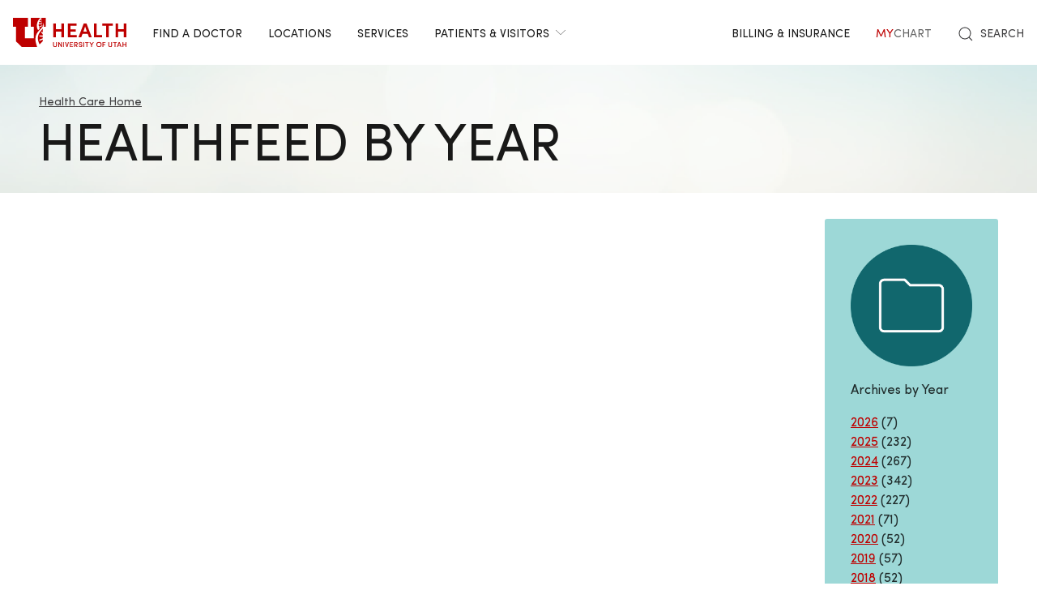

--- FILE ---
content_type: text/html; charset=UTF-8
request_url: https://healthcare.utah.edu/healthfeed/tags?t=Social%20Distancing
body_size: 9577
content:
<!DOCTYPE html>
<html lang="en" dir="ltr" prefix="og: https://ogp.me/ns#">
  <head>
    <meta charset="utf-8" />
<noscript><style>form.antibot * :not(.antibot-message) { display: none !important; }</style>
</noscript><meta name="geo.placename" content="University of Utah" />
<meta name="geo.region" content="US-UT" />
<link rel="canonical" href="https://healthcare.utah.edu/healthfeed/tags" />
<link rel="shortlink" href="https://healthcare.utah.edu/healthfeed/tags" />
<link rel="image_src" href="/themes/custom/theme_uou/img/university-of-utah-health-logo.jpg" />
<meta name="rights" content="Copyright © 2026 University of Utah Health" />
<meta property="og:site_name" content="University of Utah Health | University of Utah Health" />
<meta property="og:type" content="article" />
<meta property="og:url" content="https://healthcare.utah.edu/healthfeed/tags" />
<meta property="og:title" content="HealthFeed by year" />
<meta property="og:image" content="https://healthcare.utah.edu/themes/custom/theme_uou/img/university-of-utah-health-logo.jpg" />
<meta property="og:image:url" content="https://healthcare.utah.edu/themes/custom/theme_uou/img/university-of-utah-health-logo.jpg" />
<meta property="og:image:secure_url" content="https://healthcare.utah.edu/themes/custom/theme_uou/img/university-of-utah-health-logo.jpg" />
<meta property="og:image:type" content="image/jpeg" />
<meta property="og:image:alt" content="University of Utah Health | University of Utah Health" />
<meta property="og:street_address" content="50 North Medical Drive" />
<meta property="og:locality" content="Salt Lake City" />
<meta property="og:region" content="Utah" />
<meta property="og:postal_code" content="84132" />
<meta property="og:country_name" content="United States of America" />
<meta property="og:phone_number" content="801-581-2121" />
<meta name="twitter:card" content="summary" />
<meta name="twitter:site" content="@UofUHealth" />
<meta name="twitter:title" content="HealthFeed by year" />
<meta name="twitter:image" content="https://healthcare.utah.edu/themes/custom/theme_uou/img/university-of-utah-health-logo.jpg" />
<meta name="twitter:image:alt" content="University of Utah Health | University of Utah Health" />
<meta name="Generator" content="Drupal 10 (https://www.drupal.org)" />
<meta name="MobileOptimized" content="width" />
<meta name="HandheldFriendly" content="true" />
<meta name="viewport" content="width=device-width, initial-scale=1.0" />
<script type="text/javascript">
  window._monsido = window._monsido || {
    token: "x7oQjGol-ulIbt7AdyossQ",
    statistics: {
      enabled: true,
      cookieLessTracking: true,
      documentTracking: {
        enabled: true,
        documentCls: "monsido_download",
        documentIgnoreCls: "monsido_ignore_download",
        documentExt: ["pdf","doc","ppt","docx","pptx"],
      },
    },
  };
</script><script type="text/javascript" src="https://app-script.monsido.com/v2/monsido-script.js" async="async"></script>
<script data-cfasync="false" type="text/javascript">const acquiaVwoUserOptOut = function () {
      if ('nocontrol' == 'optout') {
        return (localStorage.getItem('acquia_vwo_user_opt') !== null &&
                localStorage.getItem('acquia_vwo_user_opt') == '0');
      }
      if ('nocontrol' == 'optin') {
        return (localStorage.getItem('acquia_vwo_user_opt') === null ||
                localStorage.getItem('acquia_vwo_user_opt') == '0');
      }
      return false;
    }
</script>
<script data-cfasync="false" type="text/javascript">!acquiaVwoUserOptOut() && (window._vwo_code || (function () {
      var account_id=299571,
      version=2.1,
      settings_tolerance=2000,
      hide_element='body',
      hide_element_style='opacity:0 !important;filter:alpha(opacity=0) !important;background:none !important',
      f=false,w=window,d=document,v=d.querySelector('#vwoCode'),cK='_vwo_'+account_id+'_settings',cc={};try{var c=JSON.parse(localStorage.getItem('_vwo_'+account_id+'_config'));cc=c&&typeof c==='object'?c:{}}catch(e){}var stT=cc.stT==='session'?w.sessionStorage:w.localStorage;code={use_existing_jquery:function(){return typeof use_existing_jquery!=='undefined'?use_existing_jquery:undefined},library_tolerance:function(){return typeof library_tolerance!=='undefined'?library_tolerance:undefined},settings_tolerance:function(){return cc.sT||settings_tolerance},hide_element_style:function(){return'{'+(cc.hES||hide_element_style)+'}'},hide_element:function(){if(performance.getEntriesByName('first-contentful-paint')[0]){return''}return typeof cc.hE==='string'?cc.hE:hide_element},getVersion:function(){return version},finish:function(e){if(!f){f=true;var t=d.getElementById('_vis_opt_path_hides');if(t)t.parentNode.removeChild(t);if(e)(new Image).src='https://dev.visualwebsiteoptimizer.com/ee.gif?a='+account_id+e}},finished:function(){return f},addScript:function(e){var t=d.createElement('script');t.type='text/javascript';if(e.src){t.src=e.src}else{t.text=e.text}d.getElementsByTagName('head')[0].appendChild(t)},load:function(e,t){var i=this.getSettings(),n=d.createElement('script'),r=this;t=t||{};if(i){n.textContent=i;d.getElementsByTagName('head')[0].appendChild(n);if(!w.VWO||VWO.caE){stT.removeItem(cK);r.load(e)}}else{var o=new XMLHttpRequest;o.open('GET',e,true);o.withCredentials=!t.dSC;o.responseType=t.responseType||'text';o.onload=function(){if(t.onloadCb){return t.onloadCb(o,e)}if(o.status===200){_vwo_code.addScript({text:o.responseText})}else{_vwo_code.finish('&e=loading_failure:'+e)}};o.onerror=function(){if(t.onerrorCb){return t.onerrorCb(e)}_vwo_code.finish('&e=loading_failure:'+e)};o.send()}},getSettings:function(){try{var e=stT.getItem(cK);if(!e){return}e=JSON.parse(e);if(Date.now()>e.e){stT.removeItem(cK);return}return e.s}catch(e){return}},init:function(){if(d.URL.indexOf('__vwo_disable__')>-1)return;var e=this.settings_tolerance();w._vwo_settings_timer=setTimeout(function(){_vwo_code.finish();stT.removeItem(cK)},e);var t;if(this.hide_element()!=='body'){t=d.createElement('style');var i=this.hide_element(),n=i?i+this.hide_element_style():'',r=d.getElementsByTagName('head')[0];t.setAttribute('id','_vis_opt_path_hides');v&&t.setAttribute('nonce',v.nonce);t.setAttribute('type','text/css');if(t.styleSheet)t.styleSheet.cssText=n;else t.appendChild(d.createTextNode(n));r.appendChild(t)}else{t=d.getElementsByTagName('head')[0];var n=d.createElement('div');n.style.cssText='z-index: 2147483647 !important;position: fixed !important;left: 0 !important;top: 0 !important;width: 100% !important;height: 100% !important;background: white !important;';n.setAttribute('id','_vis_opt_path_hides');n.classList.add('_vis_hide_layer');t.parentNode.insertBefore(n,t.nextSibling)}var o='https://dev.visualwebsiteoptimizer.com/j.php?a='+account_id+'&u='+encodeURIComponent(d.URL)+'&vn='+version;if(w.location.search.indexOf('_vwo_xhr')!==-1){this.addScript({src:o})}else{this.load(o+'&x=true')}}};w._vwo_code=code;code.init();})()
)
window.VWO = window.VWO || [];
      window.VWO.data = window.VWO.data || {};
      window.VWO.data.acquia=[]
</script>
<link rel="icon" href="/themes/custom/theme_uou_clinical/favicon.ico" type="image/vnd.microsoft.icon" />
<script src="/sites/g/files/zrelqx136/files/google_tag/healthcare_production/google_tag.script.js?t8uogx" defer></script>
</head-placeholder>
    <title>HealthFeed by year | University of Utah Health</title>
    <cohesion-placeholder></cohesion-placeholder>
      <link rel="stylesheet" media="all" href="/sites/g/files/zrelqx136/files/css/css_7GUlUeTT8nmIVC2ro2RNfR_2Nw3v-y65XD-3K2wFgb0.css?delta=0&amp;language=en&amp;theme=theme_uou_clinical&amp;include=eJxVjFEOgzAMQy9U6JGiULwRFFrUBAa3H2Obxn4c6z3FbAYnySOSlxqTWTtID5qVd1qPVsixeUhlgEnJ8SiND5jwhwh6oOyUSnaWjHroitjXZWZteeQt2G6OKXZsCOcCLWWJqYpLYm3Md4VdzF1L9-U_TEklvx4-PlwZGbimgW6ijhrfx8IqeFg8s51KvyieCC1hJw" />
<link rel="stylesheet" media="all" href="/sites/g/files/zrelqx136/files/css/css_K4m8BF_3zY415Rq0FMuXCBp0KNawq1jUv96RKycjQHA.css?delta=1&amp;language=en&amp;theme=theme_uou_clinical&amp;include=eJxVjFEOgzAMQy9U6JGiULwRFFrUBAa3H2Obxn4c6z3FbAYnySOSlxqTWTtID5qVd1qPVsixeUhlgEnJ8SiND5jwhwh6oOyUSnaWjHroitjXZWZteeQt2G6OKXZsCOcCLWWJqYpLYm3Md4VdzF1L9-U_TEklvx4-PlwZGbimgW6ijhrfx8IqeFg8s51KvyieCC1hJw" />
<link rel="stylesheet" media="all" href="/sites/g/files/zrelqx136/files/css/css_FjRJXIlPhDMREwm1cTJfHxcOBNs8mplh9IV2ajT6efk.css?delta=2&amp;language=en&amp;theme=theme_uou_clinical&amp;include=eJxVjFEOgzAMQy9U6JGiULwRFFrUBAa3H2Obxn4c6z3FbAYnySOSlxqTWTtID5qVd1qPVsixeUhlgEnJ8SiND5jwhwh6oOyUSnaWjHroitjXZWZteeQt2G6OKXZsCOcCLWWJqYpLYm3Md4VdzF1L9-U_TEklvx4-PlwZGbimgW6ijhrfx8IqeFg8s51KvyieCC1hJw" />
</css-placeholder>
      </js-placeholder>
  </head>
  <body>
          <div data-block-plugin-id="notification_block" class="block block-uou-notifications block-notification-block">
    
        

          

      </div>

    
        <a href="#main-content" class="visually-hidden focusable">
      Skip to main content
    </a>
    <noscript><iframe src="https://www.googletagmanager.com/ns.html?id=GTM-NQMT9N" height="0" width="0" style="display:none;visibility:hidden"></iframe></noscript>
      <div class="dialog-off-canvas-main-canvas" data-off-canvas-main-canvas="">
    

	
<div id="page-wrapper" class="">
	<header  id="page--header">
					<nav id="page--navbar" class="gls-navbar-container gls-navbar">
				<div class="gls-navbar-left">
					




                
  <a class="gls-navbar-item gls-logo" title="University of Utah Health" href="/" rel="home" >
    <img src="/themes/custom/theme_uou_clinical/logo.svg" alt="University of Utah Health logo" width="140">
  </a>

  

																		

<div role="navigation" aria-labelledby="mainnavigation-menu"  id="mainnavigation" data-block-plugin-id="menu_block:main" class="settings-tray-editable uou-clinical-main-menu gls-visible@l" data-drupal-settingstray="editable">
  

          <h2 class="visually-hidden" id="mainnavigation-menu">Main navigation</h2>
  
  

        
<ul class="menu menu-level-0 gls-navbar-nav">
            <li class="menu-item">

                <a href="/find-a-doctor">
                  Find a Doctor
                            </a>

                            
  



              </li>
                <li class="menu-item">

                <a href="/locations">
                  Locations
                            </a>

                            
  



              </li>
                <li class="menu-item">

                <a href="/medical-services">
                  Services
                            </a>

                            
  



              </li>
                <li class="menu-item">

                <a href="#" class="gls-navbar-dropdown-parent">
                  Patients &amp; Visitors
                              <span gls-icon="icon: chevron-down; ratio: 0.5" class="gls-navbar-dropdown-icon gls-navbar-dropdown-icon-down gls-margin-small-left gls-icon"></span>
                  </a>

                            
  

      <div class="uou-clinical-dropdown gls-navbar-dropdown-dropbar gls-navbar-dropdown-boundary gls-navbar-dropdown-bottom-center" gls-drop="cls-drop: gls-navbar-dropdown; boundary: !nav; boundary-align: true; pos: bottom-justify; flip: x; mode: click; duration: 100;">
  
    <div class="gls-child-width-1-3@m gls-grid" gls-grid>
              <div  class="menu-col-one">
            <div data-block-plugin-id="mega_menu_text_box_block" class="block block-uou-blocks block-mega-menu-text-box-block">
    
          <h3 class="gls-nav-header gls-text-uppercase">
        <span>Patient Services</span>
      </h3>
        

          
<p class="gls-text-small">
  
</p>

      </div>
<nav role="navigation" aria-labelledby="-menu" data-block-plugin-id="menu_block:main">
            
  <h2 class="visually-hidden" id="-menu">Patient Services</h2>
  

        
<ul class="gls-nav gls-navbar-dropdown-nav gls-list-large">
            
              <li class="menu-item">
          <a href="/bill" data-drupal-link-system-path="node/421">Questions About Your Bill?</a>
        </li>
                      
              <li class="menu-item">
          <a href="/primary-care/urgent" data-drupal-link-system-path="node/5281">Urgent Care</a>
        </li>
                      
              <li class="menu-item">
          <a href="/patient-family-services/where-to-stay" data-drupal-link-system-path="node/4586">Where to Stay</a>
        </li>
                      
              <li class="menu-item">
          <a href="/patient-family-services" data-drupal-link-system-path="node/4541">Patient &amp; Family Services</a>
        </li>
                      
              <li class="menu-item">
          <a href="/patient-family-services/visitor-guide" data-drupal-link-system-path="node/1441">Visitor Policy</a>
        </li>
                      
              <li class="menu-item">
          <a href="/coronavirus" data-drupal-link-system-path="node/1271">COVID &amp; Vaccine Information</a>
        </li>
                      
              <li class="menu-item">
          <a href="/clinical-trials" data-drupal-link-system-path="node/49466">Clinical Trials</a>
        </li>
            </ul>

  </nav>

        </div>
      
              <div  class="menu-col-two">
            <div data-block-plugin-id="mega_menu_text_box_block" class="block block-uou-blocks block-mega-menu-text-box-block">
    
          <h3 class="gls-nav-header gls-text-uppercase">
        <span>University of Utah Hospital</span>
      </h3>
        

          
<p class="gls-text-small">
  
</p>

      </div>
<nav role="navigation" aria-labelledby="-menu" data-block-plugin-id="menu_block:main">
            
  <h2 class="visually-hidden" id="-menu">Main navigation</h2>
  

        
<ul class="gls-nav gls-navbar-dropdown-nav gls-list-large">
            
              <li class="menu-item">
          <a href="/locations/hospital" data-drupal-link-system-path="node/42341">University of Utah Hospital</a>
        </li>
                      
              <li class="menu-item">
          <a href="/pediatrics/what-to-expect-hospital-stay" data-drupal-link-system-path="node/4991">Staying at the Hospital</a>
        </li>
                      
              <li class="menu-item">
          <a href="/locations/hospital#hospital-valet-parking" data-drupal-link-system-path="node/42341">Parking &amp; Valet</a>
        </li>
                      
              <li class="menu-item">
          <a href="/locations" data-drupal-link-system-path="locations">Looking for Another Location?</a>
        </li>
            </ul>

  </nav>

        </div>
      
              <div  class="menu-col-three">
            <div data-block-plugin-id="mega_menu_text_box_block" class="block block-uou-blocks block-mega-menu-text-box-block">
    
          <h3 class="gls-nav-header gls-text-uppercase">
        <span>General Questions</span>
      </h3>
        

          
<p class="gls-text-small">
  
</p>

      </div>
<nav role="navigation" aria-labelledby="-menu" data-block-plugin-id="menu_block:main">
            
  <h2 class="visually-hidden" id="-menu">Main navigation</h2>
  

        
<ul class="gls-nav gls-navbar-dropdown-nav gls-list-large">
            
              <li class="menu-item">
          <a href="tel:801-581-2668">801-581-2668</a>
        </li>
                      
              <li class="menu-item">
          <a href="/patient-family-services/interpreters" data-drupal-link-system-path="node/27081">Find an Interpreter</a>
        </li>
                      
              <li class="menu-item">
          <a href="/about" data-drupal-link-system-path="node/16">About U of U Health</a>
        </li>
            </ul>

  </nav>

        </div>
          </div>

      
  </div>


              </li>
      </ul>

  </div>

															</div>

				<div class="gls-navbar-right">
					  <div id="topheadermenu" data-block-plugin-id="menu_block:header-menu" class="settings-tray-editable gls-padding-remove block block-menu-block block-menu-blockheader-menu gls-navbar-item" data-drupal-settingstray="editable">
    
        

          
        <ul class="gls-navbar-nav gls-visible@l">
              <li>
                    
                      <a href="https://healthcare.utah.edu/bill/">Billing &amp; Insurance</a>
          
                  </li>
              <li>
                    
                      <a href="https://mychart.med.utah.edu/mychart/Authentication/Login">
              <span class="gls-text-primary">My</span>
              <span class="gls-text-muted">Chart</span>
            </a>
          
                  </li>
          </ul>
  


      </div>

																	<div class="gls-padding-small gls-padding-remove-top gls-padding-remove-bottom gls-visible@l">
							<nav class="o-nav" role="navigation" id="nav">
								<div class="o-nav__right">
									<a class="gls-link-reset gls-text-small o-nav__item o-nav__item--search u-show@large" href="/search">
										<span gls-search-icon></span>
										<span class="gls-text-uppercase gls-margin-xsmall-left">Search</span>
									</a>
								</div>
							</nav>
						</div>
					
					<div class="gls-navbar-item gls-hidden@l">
						<button class="gls-button gls-button-outline gls-button-small" type="button" gls-toggle="target: #offcanvas-flip">
							<span gls-navbar-toggle-icon="" class="gls-margin-xsmall-right gls-text-primary gls-icon gls-navbar-toggle-icon"></span>
							<span class="gls-text-uppercase">Menu</span>
						</button>
					</div>
											

<div id="offcanvas-flip" class="gls-offcanvas" gls-offcanvas="flip: true; overlay: true">
  <div class="gls-offcanvas-bar gls-box-shadow-medium">
    <button class="gls-offcanvas-close gls-icon gls-close" type="button" gls-close>
      <span class="gls-hidden">Close</span>
    </button>

    <nav role="navigation" aria-labelledby="servicelinemenu-menu"  id="servicelinemenu" data-block-plugin-id="menu_block:service-line-menu" class="settings-tray-editable uou-clinical-service-line-menu" data-drupal-settingstray="editable">
      

                          <h2 class="visually-hidden" id="servicelinemenu-menu">Service line menu</h2>
      
      

                    
    
    <ul class="gls-nav-default gls-nav-parent-icon" gls-nav>
                      <li class="menu-item">
                    <a href="/find-a-doctor">
                      Find a Doctor
          </a>

                  </li>

                      <li class="menu-item">
                    <a href="/medical-services">
                      Services
          </a>

                  </li>

                      <li class="menu-item">
                    <a href="/locations">
                      Locations
          </a>

                  </li>

                      <li class="menu-item menu-item--expanded gls-parent">
                    <a href="#">
                      Patients &amp; Visitors
          </a>

                                        
    <ul class="gls-nav-default gls-nav-sub" >
                      <li class="menu-item menu-item--expanded gls-parent">
                    <a href="#">
                      Patient Services
          </a>

                                        
    <ul class="gls-nav-default " >
                      <li class="menu-item">
                    <a href="/bill">
                      Questions About Your Bill?
          </a>

                  </li>

                      <li class="menu-item">
                    <a href="/primarycare/urgent">
                      Urgent Care
          </a>

                  </li>

                      <li class="menu-item">
                    <a href="/patient-family-services/where-to-stay">
                      Where to Stay
          </a>

                  </li>

                      <li class="menu-item">
                    <a href="/patient-family-services">
                      Patient &amp; Family Services
          </a>

                  </li>

                      <li class="menu-item">
                    <a href="/clinicaltrials">
                      Clinical Services
          </a>

                  </li>

                      <li class="menu-item">
                    <a href="/coronavirus">
                      COVID &amp; Vaccine Information
          </a>

                  </li>

          </ul>
  
                              </li>

                      <li class="menu-item menu-item--expanded gls-parent">
                    <a href="#">
                      University of Utah Hospital
          </a>

                                        
    <ul class="gls-nav-default " >
                      <li class="menu-item">
                    <a href="/locations/hospital">
                      University of Utah Hospital
          </a>

                  </li>

                      <li class="menu-item">
                    <a href="/pediatrics/what-to-expect-hospital-stay">
                      Staying at the Hospital
          </a>

                  </li>

                      <li class="menu-item">
                    <a href="/locations/hospital#hospital-valet-parking">
                      Parking &amp; Valet
          </a>

                  </li>

                      <li class="menu-item">
                    <a href="/locations">
                      Looking for Another Location?
          </a>

                  </li>

          </ul>
  
                              </li>

                      <li class="menu-item menu-item--expanded gls-parent">
                    <a href="#">
                      General Questions
          </a>

                                        
    <ul class="gls-nav-default " >
                      <li class="menu-item">
                    <a href="tel:+18015812668">
                      801-581-2668
          </a>

                  </li>

                      <li class="menu-item">
                    <a href="/patient-family-services/interpreters">
                      Find an Interpreter
          </a>

                  </li>

                      <li class="menu-item">
                    <a href="/brand">
                      About U of U Health
          </a>

                  </li>

          </ul>
  
                              </li>

          </ul>
  
                              </li>

                      <li class="menu-item">
                    <a href="/bill">
                      Billing &amp; Insurance
          </a>

                  </li>

                      <li class="menu-item">
                    <a href="https://mychart.med.utah.edu/mychart/">
                      MyChart
          </a>

                  </li>

          </ul>
  


          </nav>

        <a class="gls-link-reset gls-text-small gls-display-block gls-margin-top" href="/search">
      <span gls-search-icon></span>
      <span class="gls-text-uppercase gls-margin-xsmall-left">Search</span>
    </a>
  </div>
</div>

									</div>

			</nav>
			</header>

							<div id="page--billboard">
				

    
    
                
  
  <div data-block-plugin-id="block_content:778aff21-18c7-4765-9fc9-a66df2f47a46" class="block block-block-content block-block-content778aff21-18c7-4765-9fc9-a66df2f47a46 simple-billboard-block billboard-block">
          
                  <div class="gls-section gls-section-small gls-background-norepeat gls-background-cover gls-background-center-center" style="background-image: url('/themes/custom/theme_uou/img/abstract-bg-a.jpg')">
                    <div class="gls-container">
                                                <div>
                      <nav role="navigation" aria-labelledby="system-breadcrumb">
    <h2 id="system-breadcrumb" class="visually-hidden">Breadcrumb</h2>
    <ul class="gls-breadcrumb gls-breadcrumb-secondary">
                  <li><a href="/">Health Care Home</a></li>
              </ul>
  </nav>

                  </div>
                                            <div gls-grid class="gls-grid-large gls-flex-middle gls-grid">
                <div class="gls-width-expand gls-text-center gls-text-left@m">
                  <h1 class="gls-heading gls-heading-medium gls-margin-remove-top gls-text-uppercase">
                    HealthFeed by year
                  </h1>
                </div>
                              </div>
            </div>
          </div>
        </div>
                    </div>
        </div>
     </div>
  </div>


			</div>
			
			<div id="page--highlighted">
			<div class="gls-container">
				  <div id="region--highlighted" class="region region-highlighted">
      <div id="theme-uou-clinical-help" role="complementary" data-block-plugin-id="help_block" class="block block-help block-help-block">
    
        

          <p></p>
      </div>

  </div>

			</div>
		</div>
	
	
			<div  id="page" class="gls-container gls-margin">
			<div id="page--wrapper" class="gls-grid" gls-grid>
				<main  id="page--content" class="gls-width-1-1">
					<a id="main-content" tabindex="-1"></a>
											  <div id="region--content" class="region region-content">
    <div data-drupal-messages-fallback class="hidden"></div>  <div id="theme-uou-clinical-mainpagecontent" data-block-plugin-id="system_main_block" class="block block-system block-system-main-block">
    
        

          <div class="views-element-container gls-form-row gls-margin">      <div class="coh-container gls-container" >    <div  class="view view-news-list-healthfeed view-id-news_list_healthfeed view-display-id- js-view-dom-id-bc45633481f09a7d9d30a6436c6a8f543d491dc6300d236e72394e72d3535a5e coh-view"  >   <div> <div class="coh-view-contents views-infinite-scroll-content-wrapper clearfix" data-drupal-views-infinite-scroll-content-wrapper>  <div class="coh-container gls-grid" gls-grid gls-height-match="target: .gls-card-body" >  <div class="coh-container gls-width-1-1@xs gls-width-expand@s" gls-grid >  <div class="coh-inline-element gls-child-width-1-2@m gls-child-width-1-3@l" gls-grid gls-height-match="target: .gls-card">  </div> </div>  <div class="coh-container gls-width-1-1@xs gls-width-auto@s" >  <div class="coh-container gls-margin" >  <div class="views-element-container gls-form-row gls-margin"><div class="gls-margin gls-card gls-card-secondary gls-card-body js-view-dom-id-ed49cdcccf1e03746f99924399a2499bf55d89d4ab2935f6ad65a4208df3b9f1">
  
  
  

      <header>
      <div class="gls-width-small gls-margin">
<img src="/themes/custom/theme_uou/img/news-archive.png" alt="News archive icon" />
</div>
<p>Archives by Year</p>
    </header>
  
  
  

  <div>
      <div><a href="/healthfeed/2026">2026</a>
              (7)
          </div>
      <div><a href="/healthfeed/2025">2025</a>
              (232)
          </div>
      <div><a href="/healthfeed/2024">2024</a>
              (267)
          </div>
      <div><a href="/healthfeed/2023">2023</a>
              (342)
          </div>
      <div><a href="/healthfeed/2022">2022</a>
              (227)
          </div>
      <div><a href="/healthfeed/2021">2021</a>
              (71)
          </div>
      <div><a href="/healthfeed/2020">2020</a>
              (52)
          </div>
      <div><a href="/healthfeed/2019">2019</a>
              (57)
          </div>
      <div><a href="/healthfeed/2018">2018</a>
              (52)
          </div>
      <div><a href="/healthfeed/2017">2017</a>
              (46)
          </div>
      <div><a href="/healthfeed/2016">2016</a>
              (31)
          </div>
      <div><a href="/healthfeed/2015">2015</a>
              (70)
          </div>
      <div><a href="/healthfeed/2014">2014</a>
              (42)
          </div>
      <div><a href="/healthfeed/2013">2013</a>
              (4)
          </div>
      <div><a href="/healthfeed/2012">2012</a>
              (3)
          </div>
  </div>

    

  
  

  
  
</div>
</div>
   </div> </div> </div> <div class="coh-row coh-row-xl coh-row-visible-xl" data-coh-row-match-heights="{&quot;xl&quot;:{&quot;target&quot;:&quot;none&quot;}}"> <div class="coh-row-inner"> <div class="coh-column coh-col-xl" > </div> <div class="coh-column gls-margin@s coh-visible-xs coh-col-xs-12 coh-visible-ps coh-col-ps-12 coh-visible-sm coh-col-sm-3 coh-visible-xl coh-col-xl-2" > </div> </div> </div> </div>  </div> </div>  <div class="coh-inline-element gls-margin-medium-top">   </div> </div> 
</div>

      </div>

  </div>

									</main>
			</div>
		</div>
	
			<footer role="contentinfo">
			  <div id="region--footer" class="region region-footer">

    <div class="gls-section gls-section-small gls-section-muted gls-border-top gls-border-bottom gls-border-primary">
            <div class="gls-container">
        <div gls-grid>
          
  <div class="gls-width-1-2@s gls-width-expand@m">
          <h3 class="gls-h4 gls-text-medium gls-text-primary gls-text-center gls-text-left@s">Site Links</h3>
    
          

        <ul class="gls-list gls-text-small gls-border-left gls-border-primary gls-padding-small-left">
              <li>
          <a class="gls-link-reset show-focus" href="/about">About Us</a>
        </li>
              <li>
          <a class="gls-link-reset show-focus" href="https://healthsciences.utah.edu/education.php">Academics &amp; Research</a>
        </li>
              <li>
          <a class="gls-link-reset show-focus" href="/bill">Billing</a>
        </li>
              <li>
          <a class="gls-link-reset show-focus" href="/patient-family-services/interpreters">Find an Interpreter</a>
        </li>
              <li>
          <a class="gls-link-reset show-focus" href="https://employment.utah.edu/">Jobs</a>
        </li>
              <li>
          <a class="gls-link-reset show-focus" href="https://healthsciences.utah.edu/giving/">Giving</a>
        </li>
              <li>
          <a class="gls-link-reset show-focus" href="https://healthcare.utah.edu/locations/">Maps &amp; Directions</a>
        </li>
              <li>
          <a class="gls-link-reset show-focus" href="/newsroom">Newsroom</a>
        </li>
              <li>
          <a class="gls-link-reset show-focus" href="https://physicians.utah.edu/">Referring Providers</a>
        </li>
          </ul>
  


      </div>

          
  <div class="gls-width-1-2@s gls-width-expand@m">
          <h3 class="gls-h4 gls-text-medium gls-text-primary gls-text-center gls-text-left@s">Helpful Links</h3>
    
          

        <ul class="gls-list gls-text-small gls-border-left gls-border-primary gls-padding-small-left">
              <li>
          <a class="gls-link-reset show-focus" href="/pricing">Price Transparency</a>
        </li>
              <li>
          <a class="gls-link-reset show-focus" href="/patient-family-services/patient-rights">Patient Rights &amp; Responsibilities</a>
        </li>
              <li>
          <a class="gls-link-reset show-focus" href="/patient-privacy">Patient Privacy</a>
        </li>
              <li>
          <a class="gls-link-reset show-focus" href="/patient-family-services/visitor-guide">Visitor Policy</a>
        </li>
              <li>
          <a class="gls-link-reset show-focus" href="https://utah.edu/disclaimer/">Disclaimer</a>
        </li>
              <li>
          <a class="gls-link-reset show-focus" href="/policies/privacy">Website Privacy Notice</a>
        </li>
              <li>
          <a class="gls-link-reset show-focus" href="/policies">DNV Public Information Policy</a>
        </li>
              <li>
          <a class="gls-link-reset show-focus" href="/policies/discrimination">Non-Discrimination Policy</a>
        </li>
              <li>
          <a class="gls-link-reset show-focus" href="/patient-family-services/patient-rights/surprise-medical-bills">Surprise Billing Rights</a>
        </li>
              <li>
          <a class="gls-link-reset show-focus" href="/contact-our-webmaster">Webmaster</a>
        </li>
          </ul>
  


      </div>


                    
          <div class="gls-width-1-2@s gls-width-expand@m"></div>
          
    
      
<div class="gls-width-expand@m gls-text-center gls-text-left@m">
  <p>
                <a href="https://healthcare.utah.edu" class="show-focus" target="_blank" title="University of Utah Healthcare">
              <img src="/themes/custom/theme_uou_clinical/img/uhealth-logo.svg" alt="UofU Health logo" width="180" />
          </a>
        </p>

      <p>
    50 North Medical Drive<br>
    Salt Lake City,    Utah
    84132
  </p>
    
      <p class="gls-h3 gls-text-primary gls-margin">801-581-2121</p>
    
      <ul class="gls-iconnav gls-flex-inline" style="--iconnav-margin-horizontal: var(--global-small-space);">
          <li>
          <a class="show-focus"  aria-label=twitter href="https://twitter.com/UofUHealth" gls-icon="icon: twitter;"></a>
      </li>
              <li>
          <a class="show-focus"  aria-label=facebook href="https://www.facebook.com/UofUHealth" gls-icon="icon: facebook;"></a>
      </li>
      
      
      <li>
          <a class="show-focus"  aria-label=youtube  href="https://www.youtube.com/UofUHealthcare" gls-icon="icon: youtube;"></a>
      </li>
              <li>
          <a class="show-focus"  aria-label=linkedin href="https://www.linkedin.com/company/university-of-utah-hospital" gls-icon="icon: linkedin;"></a>
      </li>
              <li>
          <a class="show-focus"  aria-label=instagram href="https://www.instagram.com/uofuhealth/?hl=en" gls-icon="icon: instagram;"></a>
      </li>
      </ul>
    
        <p class="gls-text-left gls-text-small"><h4>Scheduling:&nbsp;<strong>801-213-9500</strong><br />
En Español:&nbsp;<strong>801-646-5914</strong></h4>
</p>
    </div>

  
        </div>
      </div>
    </div>
    
    
      
<div class="gls-section gls-section-small gls-section-default">
  <div class="gls-container">
    <div class="gls-flex-middle" gls-grid>
      <div class="gls-width-expand@m gls-text-center gls-text-left@m">
          
      </div>

      <div class="gls-width-2-5@m gls-text-right@m">
        <p class="gls-text-small">Copyright © 2026 University of Utah Health</p>	
      </div>

    </div>
  </div>
</div>

  

  </div>

		</footer>
	
	</div>


  </div>

    
    <script type="application/json" data-drupal-selector="drupal-settings-json">{"path":{"baseUrl":"\/","pathPrefix":"","currentPath":"healthfeed\/tags","currentPathIsAdmin":false,"isFront":false,"currentLanguage":"en","currentQuery":{"t":"Social Distancing"}},"pluralDelimiter":"\u0003","suppressDeprecationErrors":true,"ajaxPageState":{"libraries":"[base64]","theme":"theme_uou_clinical","theme_token":null},"ajaxTrustedUrl":[],"cohesion":{"currentAdminTheme":"claro_uofu","front_end_settings":{"global_js":null},"google_map_api_key":"","google_map_api_key_geo":null,"animate_on_view_mobile":"DISABLED","add_animation_classes":"DISABLED","responsive_grid_settings":{"gridType":"desktop-first","columns":12,"breakpoints":{"xl":{"width":2400,"innerGutter":30,"outerGutter":30,"widthType":"fixed","previewColumns":12,"label":"Television","class":"coh-icon-television","iconHex":"F26C","boxedWidth":2340},"lg":{"width":1599,"innerGutter":30,"outerGutter":30,"widthType":"fixed","previewColumns":12,"label":"Desktop","class":"coh-icon-desktop","iconHex":"F108","boxedWidth":1539},"md":{"width":1199,"innerGutter":30,"outerGutter":30,"widthType":"fixed","previewColumns":12,"label":"Laptop","class":"coh-icon-laptop","iconHex":"F109","boxedWidth":1139},"sm":{"width":959,"innerGutter":30,"outerGutter":30,"widthType":"fixed","previewColumns":12,"label":"Tablet","class":"coh-icon-tablet","iconHex":"F10A","boxedWidth":899},"ps":{"width":639,"innerGutter":30,"outerGutter":30,"widthType":"fixed","previewColumns":3,"label":"Mobile landscape","class":"coh-icon-mobile-landscape","iconHex":"E91E","boxedWidth":579},"xs":{"innerGutter":20,"outerGutter":20,"previewColumns":1,"label":"Mobile","class":"coh-icon-mobile","iconHex":"F10B","boxedWidth":279,"width":319,"widthType":"fluid","mobilePlaceholderWidth":320,"mobilePlaceholderType":"fluid"}}},"use_dx8":true,"sidebar_view_style":"titles","log_dx8_error":false,"error_url":"\/cohesionapi\/logger\/jserrors","dx8_content_paths":[["settings","content"],["settings","content","text"],["settings","markerInfo","text"],["settings","title"],["markup","prefix"],["markup","suffix"],["markup","attributes",["value"]],["hideNoData","hideData"],["hideNoData","hideData","text"]]},"mautic":{"base_url":"https:\/\/u-of-u-health.mautic.net\/mtc.js"},"uouWebtag":{"enabled":true,"webtagId":"efe539e9-133a-49e0-b0eb-c1ba7d645536","tenantId":"1259","host":"https:\/\/cs-api6-green.agilone.com","domain":".utah.edu","environment":"dev","mauticInstanceSource":"u-of-u-health.mautic.net","debug":false},"user":{"vwo_user_opt":null,"uid":0,"permissionsHash":"1de3f2e3c1bf8b30ef8341f65c5872a8cc42e4727df5a5f8e5ac47a169f34447"},"ajax":[]}</script>
<script src="/sites/g/files/zrelqx136/files/js/js_HTOA9o1aVXU1tVQWsQpSnQEYsS0MMGjxxOh0W1c2_P8.js?scope=footer&amp;delta=0&amp;language=en&amp;theme=theme_uou_clinical&amp;include=[base64]"></script>
<script src="/sites/g/files/zrelqx136/files/asset_injector/js/save__freshpaint-8aa8d0713cf520c622f4100e4360ca20.js?t8uogx"></script>
<script src="/sites/g/files/zrelqx136/files/js/js_u7UeHrgk9RHNPEmX82kcuGtv3B3BzWOiwyrBnAlb_Ro.js?scope=footer&amp;delta=2&amp;language=en&amp;theme=theme_uou_clinical&amp;include=[base64]"></script>
<script src="https://freshpaint-cdn.com/js/b343b2b3-dfe6-4ade-871e-3556c93bf31f/freshpaint.js"></script>
<script src="/sites/g/files/zrelqx136/files/js/js_5tujIZJtKIJINfrwvN-wGJttynOCnQJmw9bJuUNrf1s.js?scope=footer&amp;delta=4&amp;language=en&amp;theme=theme_uou_clinical&amp;include=[base64]"></script>
<script src="/modules/custom/uou_config/Modules/uou_webtag/js/uou_webtag.config.js?t8uogx" defer></script>
<script src="https://scripts.agilone.com/latest/acquia-cdp-webtag.js" defer></script>
<script src="/modules/custom/uou_config/Modules/uou_webtag/js/uou_webtag.visitor.js?t8uogx" defer></script>
<script src="/modules/custom/uou_config/Modules/uou_webtag/js/uou_webtag.utm.js?t8uogx" defer></script>
<script src="/modules/custom/uou_config/Modules/uou_webtag/js/uou_webtag.category.js?t8uogx" defer></script>
</js-bottom-placeholder>
  </body>
</html>
